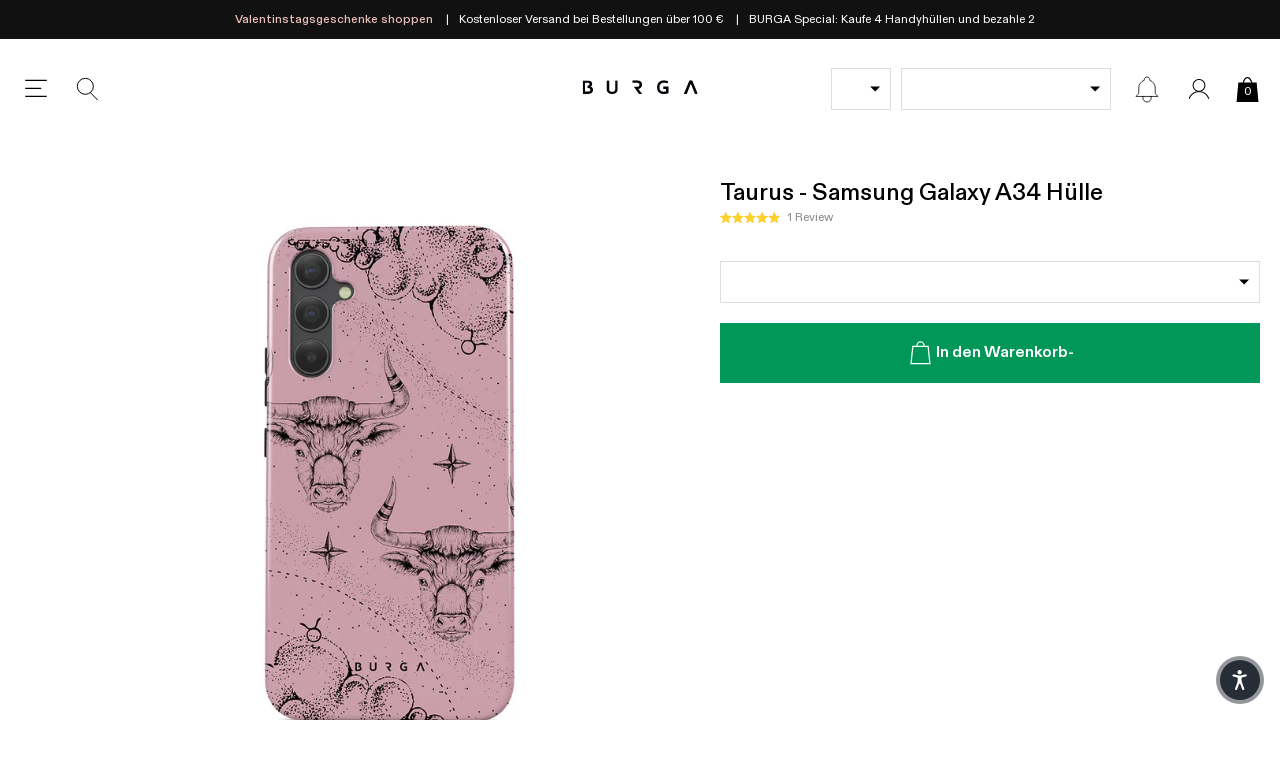

--- FILE ---
content_type: text/css
request_url: https://burga.de/cdn/shop/t/116/assets/stylesheets.bundles.css?v=16938024157702231361769008775
body_size: 700
content:
.bsws-wrapper__heading{padding:var(--gutter-unit-d2);color:#fff;background:#000;text-align:center;width:100%;}bundles-display-wrapper[hidden_for_mirror]{display:none;}bundles-display-wrapper[hidden]{display:none;}bundles-summary-widget-slot{position:relative;}bundles-summary-widget-slot[has_selection]{padding:var(--gutter-unit);background-color:#fff;border:none;border:1px solid #ccc;}bundles-summary-widget-slot:not([has_selection]) .bsws__container{padding:var(--gutter-unit);background-color:#EEE;border:1px dashed #ccc;cursor:pointer;}bundles-summary-inline-widget-slot[has_selection][next_product_has_selection]:not(:last-of-type):after{content:'+';position:absolute;top:24%;right:-1px;transform:translate(var(--gutter-unit-d2),-50%);font-size:2.4rem;}.bsws__btn{color:#fff;background:var(--green);}.bsws__btn[disabled]{background:#4DB68A;color:#fff;}.bsws__img-wrapper{width:70px;}.bsws__content{width:calc(100% - 70px);padding-left:var(--gutter-unit)}.bsws__select-link{width:100%;aspect-ratio:1;background-color:#fff;position:relative;}.bsws__select-link--styled{background:#F5F5F5;border:1px dotted #aaa;}.bsws__select-link:after{top:50%;left:50%;transform:translate(-50%,-50%);content:'+';color:#888;font-size:2.4rem;position:absolute;}.bsws__proxy-tags{top:0;left:0;}.bsws-ui-modal{width:750px;max-width:100%;background:#fff;}.bsws__remove-item{position:absolute;top:0;right:0;width:calc(15px + var(--gutter-unit));height:calc(15px + var(--gutter-unit));}.bsws__product-title{margin-top:0;margin-bottom:auto;display:-webkit-box;-webkit-line-clamp:2;-webkit-box-orient:vertical;overflow:hidden;line-height:1.3;max-height:2.6em;word-break:break-word;}.bsws__modal-title{display:grid;grid-template-columns:30px 1fr 30px;}.gdpg__scroll_container{height:80vh;overflow-x:hidden;overflow-y:auto;display:grid;grid-template-columns:repeat(4,minmax(0,1fr));align-content:start;row-gap:var(--gutter-unit);}bundles-summary-widget-selector-ui{position:absolute;top:0;left:0;width:100%;height:100%;background:#fff;z-index:2;border:1px solid;}global-dynamic-product-group-item-button{display:flex;min-height:26px;justify-content:center;align-items:center;width:100%;}.gspg-nav__search-wrapper{background-size:20px 20px;background-position:var(--gutter-unit-s) center;background-repeat:no-repeat;padding-left:0;padding-right:0;display:flex;}.gspg-nav__search-wrapper:after{display:none;}.gspg-nav__search{width:100%;height:100%;border:none;padding-left:calc(var(--gutter-unit) + 20px);background:transparent;outline:none;}@media screen and (min-width:767px){bundles-summary-widget[mobile_thumb_ui] .embla__container{flex-flow:column;}bundles-summary-widget[mobile_thumb_ui] .flex-item-grid__child{width:100%;}}@media screen and (max-width:1024px){.gdpg__scroll_container{grid-template-columns:repeat(2,minmax(0,1fr));height:auto;max-height:60vh;}}@media screen and (max-width:767px){.bsws-wrapper--sticky-mobile{position:fixed;background:#fff;bottom:0;width:100%;z-index:99;box-shadow:0px -4px 12px 0px rgba(0,0,0,0.16);}bundles-summary-widget[mobile_thumb_ui] bundles-summary-widget-slot{padding:0;border:1px dotted #aaa;}bundles-summary-widget[mobile_thumb_ui] bundles-summary-widget-slot[has_selection]{border:1px dotted transparent;}bundles-summary-widget[mobile_thumb_ui] bundles-summary-widget-form{width:100%;}bundles-summary-widget-slot:not([has_selection]) .bsws__container{padding:0;border:none;}.bsws__select-link{background:#F5F5F5;}bundles-summary-widget[mobile_thumb_ui] .bsws__content{display:none;}bundles-summary-widget[mobile_thumb_ui] .bsws__img-wrapper{width:100%;height:auto;}bundles-summary-widget[mobile_thumb_ui] .flex-item-grid{--count:var(--slot-count);--offset:calc(var(--slot-count) - 1);--calc-count:var(--slot-count);--calc-offset:calc(var(--slot-count) - 1);}bundles-summary-widget[mobile_thumb_ui] .flex-item-grid--peek-50{--count:calc(var(--calc-count) + 0.5);--offset:calc(var(--calc-offset) + 0.5);}.bsws__remove-item{width:22px;height:22px;background-size:10px;}.bsws-ui-modal-outer-wrapper{padding:0;justify-content:flex-end;}}.bsws-wrapper--child-component{border:2px solid #000;}.bsws__tag-highlight{width:fit-content;color:#009758;background:#E5F5EE;font-size:var(--t-xs);padding:3px;}.bsws__tag-highlight--red{color:#fff;background:var(--red);}.bsws__tag-highlight-wrapper{display:flex;height:42px;flex-flow:row wrap;align-items:center;justify-content:center;}.bsws__inline-widget-title{color:#555;background:#F5F5F5;}bundles-display-wrapper:not([hidden]):not([hidden_for_mirror]){display:block;}bundles-grouped-widget-item{cursor:pointer;position:relative;}.bundles-grouped-widget-item__tag{position:absolute;top:0;left:0;background:var(--green);color:#fff;text-transform:uppercase;font-weight:500;font-size:var(--t-xs);padding:3px;z-index:1;}bundles-grouped-widget-item:not([active]){opacity:0.65;border:1px solid transparent;pointer-events:none;}bundles-grouped-widget-item[active]{border:1px solid #3968a4;}bundles-grouped-widget-item:not([active]){pointer-events:auto;}bundles-grouped-widget-item:not([active]) *{pointer-events:none;}bundles-grouped-widget-item:after{width:20px;height:20px;border:none;content:'';position:absolute;top:var(--gutter-unit-d2);right:var(--gutter-unit-d2);background:#eee;}bundles-grouped-widget-item[active]:after{background-repeat:no-repeat;background-size:100%;background-image:url(//burga.de/cdn/shop/t/116/assets/icon.checkbox-bw.svg?v=127328112779401583421759494644);}.pbt__btn{position:relative;text-transform:uppercase;font-weight:600;padding:var(--gutter-unit-d2) var(--gutter-unit);font-size:var(--t-s);background:#F5F5F5;border:1px solid var(--grey);border-bottom:none;position:relative;}.pbt__btn:first-child{border-right:none;}.pbt__btn[data-active="true"]{background:#fff;}.pbt__btn[data-active="true"]:after{content:'';position:absolute;width:100%;height:1px;background:#fff;left:0;bottom:-1px;}.pbt__btn[data-active="true"]:after{content:'';width:100%;height:1px;background:#fff;bottom:-1px;left:0;position:absolute;}.pbt__btn-wrapper{border-bottom:1px solid var(--grey);}@media screen and (max-width:1024px){.pbt__btn{width:50%;padding:var(--gutter-unit-d2) var(--gutter-unit-d3);}}

--- FILE ---
content_type: image/svg+xml
request_url: https://burga.de/cdn/shop/files/Warranty_2.svg?v=1747034380&width=64
body_size: -513
content:
<?xml version="1.0" encoding="UTF-8"?>
<svg id="Layer_1" data-name="Layer 1" xmlns="http://www.w3.org/2000/svg" viewBox="0 0 48 48">
  <defs>
    <style>
      .cls-1, .cls-2, .cls-3, .cls-4 {
        fill: none;
      }

      .cls-2, .cls-3 {
        stroke-miterlimit: 10;
      }

      .cls-2, .cls-3, .cls-4 {
        stroke: #000;
      }

      .cls-2, .cls-4 {
        stroke-linecap: square;
      }

      .cls-4 {
        stroke-linejoin: bevel;
      }
    </style>
  </defs>
  <rect class="cls-1" x="0" width="48" height="48"/>
  <g>
    <g>
      <polyline class="cls-2" points="26.1 34.31 29.65 45.82 32.35 40.79 37.9 42.46 33.78 31.69"/>
      <polyline class="cls-2" points="14.86 32.11 10.8 40.88 16.86 38.69 19.34 43.76 23.94 35.51"/>
      <path class="cls-3" d="M38.96,17.15c0,8.26-6.7,14.96-14.96,14.96s-14.96-6.7-14.96-14.96S15.74,2.18,24,2.18s14.96,6.7,14.96,14.96"/>
    </g>
    <path class="cls-4" d="M22.7,11.35c1.25-2.05,4-2.76,6.14-1.71.72.35,1.36.9,1.76,1.59,2.12,3.64-2.32,7.43-4.74,9.52-1.27,1.1-2.5,2.27-3.74,3.4,3.04,0,6.07,0,9.11,0"/>
    <polyline class="cls-2" points="14.59 12.72 18.5 9.81 18.5 24.15"/>
  </g>
</svg>

--- FILE ---
content_type: text/javascript
request_url: https://widgets.trustedshops.com/js/XA5298492C62A9C403EFB5750F1CACE53.js
body_size: 1651
content:
((e,t)=>{const a={shopInfo:{tsId:"XA5298492C62A9C403EFB5750F1CACE53",name:"burga.de",url:"burga.de",language:"de",targetMarket:"DEU",ratingVariant:"WIDGET",eTrustedIds:{accountId:"acc-e726a78a-db57-419b-937e-da186ba51619",channelId:"chl-b8084e89-6486-4e6d-877f-f9e3cf9457bb"},buyerProtection:{certificateType:"CLASSIC",certificateState:"PRODUCTION",mainProtectionCurrency:"EUR",classicProtectionAmount:100,maxProtectionDuration:30,plusProtectionAmount:2e4,basicProtectionAmount:100,firstCertified:"2022-09-19 11:55:56"},reviewSystem:{rating:{averageRating:4.11,averageRatingCount:13421,overallRatingCount:29274,distribution:{oneStar:1761,twoStars:621,threeStars:739,fourStars:1558,fiveStars:8742}},reviews:[{average:3,buyerStatement:"Die Hüllen sind an sich sehr schön und robust. Nur ist die Farbe bei der einen Hülle überhaupt nicht so wie sie sein sollte",rawChangeDate:"2026-01-25T23:17:10.000Z",changeDate:"25.1.2026",transactionDate:"28.11.2025"},{average:3,buyerStatement:"Die hüllen sind zwar schön, aber für den hohen preis ist die qualität viel zu schlecht. Schon nach zwei tagen sieht man im direkten licht viele kratzer auf dem hartplastik und wenn man die hülle ein paar mal rauf und runtergibt löst sich der schwarze teil von dem farbigen. Außerdem schließt die airpods hülle nicht ganz ab",rawChangeDate:"2026-01-25T18:10:35.000Z",changeDate:"25.1.2026",transactionDate:"11.1.2026"},{average:5,buyerStatement:"Schneller Versand, tolle Handyhüllen, ausgefallene Styles die nicht jeder hat. Immer wieder gerne <3",rawChangeDate:"2026-01-25T17:01:04.000Z",changeDate:"25.1.2026",transactionDate:"11.1.2026"}]},features:["SHOP_CONSUMER_MEMBERSHIP","GUARANTEE_RECOG_CLASSIC_INTEGRATION","MARS_REVIEWS","MARS_EVENTS","DISABLE_REVIEWREQUEST_SENDING","REVIEWS_AUTO_COLLECTION","MARS_PUBLIC_QUESTIONNAIRE","MARS_QUESTIONNAIRE"],consentManagementType:"OFF",urls:{profileUrl:"https://www.trustedshops.de/bewertung/info_XA5298492C62A9C403EFB5750F1CACE53.html",profileUrlLegalSection:"https://www.trustedshops.de/bewertung/info_XA5298492C62A9C403EFB5750F1CACE53.html#legal-info",reviewLegalUrl:"https://help.etrusted.com/hc/de/articles/23970864566162"},contractStartDate:"2021-12-06 00:00:00",shopkeeper:{name:"UAB “Hautica“",street:"Mosėdžio g. 32, Daukšių k.",country:"LT",city:"Skuodo r. sav.",zip:"98289"},displayVariant:"full",variant:"full",twoLetterCountryCode:"DE"},"process.env":{STAGE:"prod"},externalConfig:{trustbadgeScriptUrl:"https://widgets.trustedshops.com/assets/trustbadge.js",cdnDomain:"widgets.trustedshops.com"},elementIdSuffix:"-98e3dadd90eb493088abdc5597a70810",buildTimestamp:"2026-01-26T05:31:41.475Z",buildStage:"prod"},r=a=>{const{trustbadgeScriptUrl:r}=a.externalConfig;let n=t.querySelector(`script[src="${r}"]`);n&&t.body.removeChild(n),n=t.createElement("script"),n.src=r,n.charset="utf-8",n.setAttribute("data-type","trustbadge-business-logic"),n.onerror=()=>{throw new Error(`The Trustbadge script could not be loaded from ${r}. Have you maybe selected an invalid TSID?`)},n.onload=()=>{e.trustbadge?.load(a)},t.body.appendChild(n)};"complete"===t.readyState?r(a):e.addEventListener("load",(()=>{r(a)}))})(window,document);